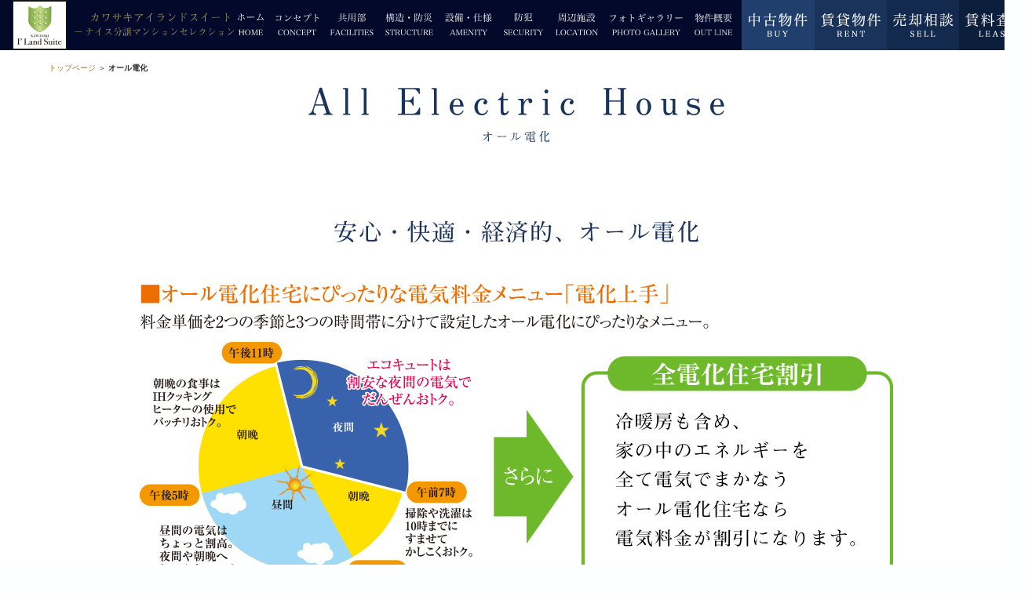

--- FILE ---
content_type: text/html; charset=UTF-8
request_url: https://www.iland-suite.com/alldenka/
body_size: 11078
content:
<!DOCTYPE html>
<html lang="ja">

<head>
  
<meta charset="utf-8">
<meta name="description" content="災害に強く、家計に優しい「オール電化システム」が、カワサキアイランドスイートの安心・快適な日常を実現します。">
<meta name="keywords" content="カワサキアイランドスイート,オール電化">
<title>オール電化｜カワサキアイランドスイート</title>
<link href="https://maxcdn.bootstrapcdn.com/font-awesome/4.7.0/css/font-awesome.min.css" rel="stylesheet">
<link rel="shortcut icon" href="/favicons/favicon.ico">
<link rel="apple-touch-icon" href="/favicons/favicon.png">
<link rel="stylesheet" href="/css/default.css">
<link rel="stylesheet" href="/css/style.css">
  <link rel="stylesheet" href="/css/alldenka.css">
  <!-- Google tag (gtag.js) -->
<script async src="https://www.googletagmanager.com/gtag/js?id=G-9E84RD951R"></script>
<script>
  window.dataLayer = window.dataLayer || [];
  function gtag(){dataLayer.push(arguments);}
  gtag('js', new Date());

  gtag('config', 'G-9E84RD951R');
</script>



<!-- Global site tag (gtag.js) - Google Ads: 984925380 -->
<script async src="https://www.googletagmanager.com/gtag/js?id=AW-984925380"></script>
<script>
  window.dataLayer = window.dataLayer || [];
  function gtag(){dataLayer.push(arguments);}
  gtag('js', new Date());

  gtag('config', 'AW-984925380');
</script>



<!-- Event snippet for 1903_RM remarketing page -->
<script>
  gtag('event', 'conversion', {
      'send_to': 'AW-984925380/AXSiCJyarJcBEMSJ09UD',
      'value': 1.0,
      'currency': 'JPY',
      'aw_remarketing_only': true
  });
</script>



<!-- Facebook Pixel Code -->
<script>
  !function(f,b,e,v,n,t,s)
  {if(f.fbq)return;n=f.fbq=function(){n.callMethod?
  n.callMethod.apply(n,arguments):n.queue.push(arguments)};
  if(!f._fbq)f._fbq=n;n.push=n;n.loaded=!0;n.version='2.0';
  n.queue=[];t=b.createElement(e);t.async=!0;
  t.src=v;s=b.getElementsByTagName(e)[0];
  s.parentNode.insertBefore(t,s)}(window, document,'script',
  'https://connect.facebook.net/en_US/fbevents.js');
  fbq('init', '951452164942569');
  fbq('track', 'PageView');
</script>
<noscript><img height="1" width="1" style="display:none"
  src="https://www.facebook.com/tr?id=951452164942569&ev=PageView&noscript=1"
/></noscript>
<!-- End Facebook Pixel Code -->
</head>

<body>

  
<div class="header3 active">
  <div class="header-all clearfix">
    <h1 id="siteName">
      <a href="/" class="selfLink header-logo1">
        <img src="/img/_/logo-header.jpg" alt="カワサキアイランドスイート">
      </a>
    </h1>
    <div href="/" class="selfLink header-logo2">
      <img class="" src="/img/_/header-logo2.png" alt="カワサキアイランドスイート ナイス分譲マンションセレクション">
    </div>
    <div class="gnav">
      <ul class="nav">
        <li>
          <a href="/">
            <img src="/img/_/gnav-home.png" alt="ホーム">
          </a>
        </li>
        <li>
          <a href="/concept">
            <img src="/img/_/gnav-concept.png" alt="コンセプト">
          </a>
        </li>
        <li class="a-none">
          <img src="/img/_/gnav-facilities.png" alt="共有部">
          <ul class="nav-facilities">
            <li>
              <a href="/facilities/">共用施設</a>
            </li>
            <li>
              <a href="/landscape/">ランドスケープ</a>
            </li>
          </ul>
        </li>
        <li>
          <a href="/structure">
            <img src="/img/_/gnav-structure.png" alt="構造・防災">
          </a>
        </li>
        <li class="a-none">
          <img src="/img/_/gnav-amenity.png" alt="設備・仕様">
          <ul class="nav-location">
            <li>
              <a href="/amenity/">設備・仕様</a>
            </li>
            <li>
              <a href="/alldenka/">オール電化</a>
            </li>
          </ul>
        </li>
        <li>
          <a href="/security/">
            <img src="/img/_/gnav-security.png" alt="防犯">
          </a>
        </li>
        <li class="a-none">
          <img src="/img/_/gnav-location.png" alt="周辺環境">
          <ul class="nav-location">
            <li>
              <a href="/location/">周辺環境</a>
            </li>
            <li>
              <a href="/access/">アクセス</a>
            </li>
            <li>
              <a href="/map/" onclick="window.open('/map', '', 'width=950,height=700,scrollbars=yes'); return false;">案内図</a>
            </li>
          </ul>
        </li>
        <li>
          <a href="/photogallery/">
            <img src="/img/_/gnav-photogallery.png" alt="フォトギャラリー">
          </a>
        </li>
        <li class="last-child">
          <a href="/outline/">
            <img src="/img/_/gnav-outline.png" alt="物件概要">
          </a>
        </li>
      </ul>

      <ul>
        <li class="baiBtn">
          <a href="/saleproperty/" target="_blank" class="popup"><img src="/img/_/gnav-saleproperty.png" alt="中古物件"></a>
        </li>
        <li class="reqBtn">
          <a href="/rentproperty/" target="_blank" class="popup"><img src="/img/_/gnav-rentproperty.png" alt="賃貸物件"></a>
        </li>
        <li class="resBtn">
          <a href="/saleassessment/" target="_blank" class="popup"><img src="/img/_/gnav-saleassessment.png" alt="売却査定"></a>
        </li>
        <li class="leaBtn">
          <a href="/lease/" target="_blank" class="popup">
            <img src="/img/_/gnav-lease.png" alt="賃料査定">
          </a>
        </li>
      </ul>

    </div>
  </div>
</div>

    <p class="bread-crumb">
      <a href="/">トップページ</a>
      <span>＞</span>
      <span class="last-child">オール電化</span>
    </p>

    <div class="main alldenka">

      <h2 class="hd1">
        <img src="/img/alldenka/page-title01.png" alt="オール電化">
      </h2>

      <div class="block-lowpage">

        <div class="block-section">

          <div class="block-content section-top content1">
            <h3 class="hd3 first">
              <img src="/img/alldenka/sub-title01.png" alt="安心・快適・経済的、オール電化">
            </h3>
            <div class="img">
              <img src="/img/alldenka/img01.jpg" alt="■オール電化住宅にぴったりな電気料金メニュー「電化上手」 料金単価を2つの季節と3つの時間帯に分けて設定したオール電化にぴったりなメニュー。 ○季節区分 夏季／毎年7月1日から9月30日 その他季／毎年10月1日から翌年の6月30日 ※電力量料金は燃料価格の変動に応じて燃料調整額を加算あるいは差し引きます。※電気料金を算定する際は太陽光発電促進付加金を加算します。※「昼間時間」「朝晩時間」とは、それぞれ選択約款の「ピーク時間」「オフピーク時間」のことをいいます。 全電化住宅割引 冷暖房も含め、家の中のエネルギーを全て電気でまかなうオール電化住宅なら電気料金が割引になります。 ※割引対象額は、夏季の昼間時間（毎年7月1日から9月30日の毎日午前10時から午後5時まで）に使用された料金および燃料費調整額を除きます。※割引上限額は、1か月につき2,100円（税込）とします。※スマイル・クッキング割引との併用はできません。※2012年2月現在の情報">
            </div>
            <div class="text-all">
              <div class="clearfix">
                <h4 class="hd5 small">
                  <img src="/img/alldenka/small-title01-1.png" alt="災害に強く、家計に優しい「オール電化システム」">
                </h4>
                <div class="block-txt magt0">
                  <p class="magt0">給湯を含むすべてのエネルギーを電気でまかなうオール電化システムは、ガス代がかからないだけでなく、専用の料金メニューや割引などもあり、とても経済的。また、火を使わないのでお子様やお年寄りにも安心なだけでなく、地震時に火災になりにくく安心です。さらに電気は震災時の復旧も早く、災害対策としても優れていると言えます。実際の使用者を対象にした調査でも高く評価されているオール電化システムが、「カワサキアイランドスイート」の安心・快適な日常を実現します。</p>
                </div>
              </div>
            </div>
          </div>

          <div class="block-content content2">
            <h3 class="hd3 high-txt">
              <img src="/img/alldenka/sub-title02.png" alt="災害に強いオール電化システム エコキュート、IHクッキングヒーター、ディスポーザーなど先進の設備を採用">
            </h3>
            <div class="part-all clearfix">
              <div class="part part1">
                <h4 class="hd5"><img src="/img/alldenka/small-title02-1.png" alt="給湯コストを約1/5に！省エネ性能抜群のエコキュート"></h4>
                <div class="img"><img src="/img/alldenka/img02-1.jpg" alt="エコキュート"></div>
                <div class="block-txt">
                  <p>家庭で消費されているエネルギーの約1/3を占める給湯。そこで、家庭での給湯の省エネルギーを目指して開発されたのが「エコキュート」です。</p>
                  <p>ヒートポンプ技術により空気中の熱を活用することで、従来のガス給湯の約1/5のコストでお湯を沸かします。</p>
                  <div class="front-service block-txt clearfix">
                    <div class="board board1">
                      <h6>－エコキュートのメリット－</h6>
                      <ul>
                        <li>家計にやさしい低コスト。</li>
                        <li>タンク内の水は非常用水としても利用可。</li>
                        <li>燃焼しないので空気を汚しません。</li>
                        <li>高効率で環境にやさしい給湯システム。</li>
                        <li>いつでもお湯が使えて快適。</li>
                      </ul>
                    </div>
                  </div>
                </div>
              </div>
              <div class="part part2">
                <h4 class="hd5"><img src="/img/alldenka/small-title02-2.png" alt="安全・清潔・簡単操作のIHクッキングヒーター"></h4>
                <div class="img"><img src="/img/alldenka/img02-2.jpg" alt="IHクッキングヒーター"></div>
                <div class="block-txt">
                  <p>先進性・機能性・安全性・デザイン性を備えた、IHクッキングヒーター。火力はガス同様にパワフル。火を使わないので、お年寄りの方やお子様にも安心です。</p>
                  <p>フラットなスタイルですので、掃除も簡単。キッチンまわりをいつもクリーンに保てます。</p>
                  <div class="front-service block-txt clearfix">
                    <div class="board board2">
                      <h6>－IHクッキングヒーターのメリット－</h6>
                      <ul>
                        <li>ガスに負けないハイパワー。</li>
                        <li>石目調ブラックトッププレートはお手入れ簡単。</li>
                        <li>見やすく簡単な火力調節。</li>
                        <li>夏場の調理も快適。</li>
                        <li>両面焼き自動グリル。</li>
                      </ul>
                    </div>
                  </div>
                </div>
              </div>
              <div class="part part3 kotei-height01 magr-none">
                <h4 class="hd5"><img src="/img/alldenka/small-title02-3.png" alt="その場で手軽に手軽に生ゴミを処理でディスポーザ"></h4>
                <div class="img"><img src="/img/alldenka/img02-3.jpg" alt="ディスポーザ"></div>
                <div class="block-txt">
                  <p>
                    生ゴミをディスポーザで粉砕して、バイオの力で分解処理し下水道に流します。
                  </p>
                  <p>
                    嫌な臭いがこもったりせず、衛生的で快適なキッチンを実現します。
                  </p>
                  <p class="caption">
                    ※処理できる生ゴミには制限があります。
                  </p>
                  <div class="front-service block-txt clearfix">
                    <div class="board board3">
                      <h6>－ディスポーザのメリット－</h6>
                      <ul>
                        <li>生ゴミを捨てる手間が省けます。</li>
                        <li>生ゴミを保管しなくていいので快適。</li>
                        <li>シンク内の生ゴミが無くなり衛生的。</li>
                        <li>生ゴミの臭いに悩まされません。</li>
                        <li>ゴミ出しの日を気にせずに処理できます。</li>
                      </ul>
                    </div>
                  </div>
                </div>
              </div>
              <div class="part part4 full-width magr-none">
                <h4 class="hd5 small">
                  <img src="/img/alldenka/small-title02-4.png" alt="その他暮らし心地を高める設備・仕様">
                </h4>
                <div class="img"><img src="/img/alldenka/img02-4.jpg" alt="△LL（Ⅰ）-4フローリング （旧表示：LL45等級）明るさセンサー付 ホーム保安灯 高速インターネット ドアストッパー （リビング・ダイニングの框ドア） トール型下足入 バルコニー面2重サッシ （部屋内側は樹脂サッシ）※一部除く 1Fテラスにスロップシンク 地デジも楽しめる CATVが配線済み 多彩な番組を楽しめる BSデジタル・CS110° アンテナを設置済み （※ともに受信料別途）"></div>
              </div>
            </div>
          </div>

          <p class="caption">※上記の内容は分譲当時のパンフレット内容を基に掲載しております。掲載している画像、素材などの情報は分譲当時、竣工時に作成、撮影したものとなり実際とは異なる場合がございます。</p>

        </div>

      </div>

    </div>

    
<div class="footer-ver2">
  <div class="footer-all clearfix">
    <div class="f-block1 foot-info">
      <div class="f-logo-space clearfix">
        <p class="space1">
          <img class="footer-logo" src="/img/_/logo-footer.jpg" alt="カワサキアイランドスイート">
        </p>
        <p class="space2">
          <img class="footer-logo2" src="/img/_/header-logo2.png" alt="カワサキアイランドスイート ナイス分譲マンションセレクション">
        </p>
      </div>
      <img class="footer-tel" src="/img/_/footer-tel01.png" alt="売買・賃貸等に関するお問い合わせ・ご相談はこちら ナイス住まいの情報館 川崎 営業時間10:00~18:00 定休日:水曜日・第1火曜日(土曜・日曜・祝祭日もオープンしています) 0120-558-714" width="316" height="105">
    </div>
    <div class="f-block2 footer-navigation clearfix">
      <ul>
        <li>
          <a href="/">HOME</a>
        </li>
        <li>
          <a href="/concept/">コンセプト</a>
        </li>
        <li>
          <a href="/facilities/">共用施設</a>
        </li>
        <li>
          <a href="/landscape/">ランドスケープ</a>
        </li>
        <li>
          <a href="/structure/">構造・防災</a>
        </li>
        <li>
          <a href="/amenity/">設備・仕様</a>
        </li>
        <li>
          <a href="/alldenka/">オール電化</a>
        </li>
      </ul>
      <ul>
        <li>
          <a href="/security/">防犯</a>
        </li>
        <li>
          <a href="/location/">周辺施設</a>
        </li>
        <li>
          <a href="/access/">アクセス</a>
        </li>
        <li>
          <a href="/map/" onclick="window.open('/map', '', 'width=950,height=700,scrollbars=yes'); return false;">案内図</a>
        </li>
        <li>
          <a href="/photogallery/">フォトギャラリー</a>
        </li>
        <li>
          <a href="/outline/">物件概要</a>
        </li>
        <li>
          <a href="/about/">当サイトについて</a>
        </li>
      </ul>
    </div>
    <div class="f-block3 satei-button">
      <ul class="ft-bt">
        <li class="first-child">
          <a href="/saleproperty/">
            <img src="/img/_/ft_hanbai_bt.png" alt="中古物件はこちら">
          </a>
        </li>
        <li>
          <a href="/rentproperty/">
            <img src="/img/_/ft_tintai_bt.png" alt="賃貸物件はこちら">
          </a>
        </li>
        <li>
          <a href="/saleassessment/">
            <img src="/img/_/ft_baikyaku_bt.png" alt="売却の相談はこちら">
          </a>
        </li>
        <li class="last-child">
          <a href="/lease/">
            <img src="/img/_/ft_lease_bt.png" alt="売却の相談はこちら">
          </a>
        </li>
      </ul>
    </div>
  </div>
  <div class="site-link">
    <table class="site-link-all clearfix">
      <tbody>
        <tr>
          <th class="site-logo">
            <img class="site-link-logo" src="/img/_/site-link-logo.png" alt="ナイス中古マンションサイト一覧">
            <img class="site-selection" src="/img/_/site-selection.png" alt="ナイス中古マンションサイト一覧">
          </th><!-- .list-logo END -->
          <td class="list-link-list">
                        <ul>
                                                                    <li class="b-link">
                      <a href="https://www.nice.co.jp/about/company/" target="_blank">
                        <i class="fa fa-caret-right" aria-hidden="true"></i>
                        会社概要                      </a>
                    </li>
                                                                        <li class="b-link">
                      <a href="https://m-library.house.jp/" target="_blank">
                        <i class="fa fa-caret-right" aria-hidden="true"></i>
                        ナイスマンションライブラリー                      </a>
                    </li>
                                                                        <li class="b-link">
                      <a href="https://www.yokohama-allparks.com/" target="_blank">
                        <i class="fa fa-caret-right" aria-hidden="true"></i>
                        ヨコハマオールパークス                      </a>
                    </li>
                                                                        <li class="b-link">
                      <a href="https://www.g-tiara.com/" target="_blank">
                        <i class="fa fa-caret-right" aria-hidden="true"></i>
                        ガーデンティアラ武蔵小杉                      </a>
                    </li>
                                                                                                          <li class="b-link">
                      <a href="https://www.iland-grace.com/" target="_blank">
                        <i class="fa fa-caret-right" aria-hidden="true"></i>
                        アイランドグレース                      </a>
                    </li>
                                                                        <li class="b-link">
                      <a href="https://www.iland-breeze.com/" target="_blank">
                        <i class="fa fa-caret-right" aria-hidden="true"></i>
                        アイランドブリーズ                      </a>
                    </li>
                                                                        <li class="b-link">
                      <a href="https://presidentstage.nice-mansion.com/" target="_blank">
                        <i class="fa fa-caret-right" aria-hidden="true"></i>
                        プレジデントステージ横濱鶴見                      </a>
                    </li>
                                                                        <li class="b-link">
                      <a href="https://nq-tsurumi.nice-mansion.com/" target="_blank">
                        <i class="fa fa-caret-right" aria-hidden="true"></i>
                        ナイスクオリティス横濱鶴見                      </a>
                    </li>
                                                                        <li class="b-link">
                      <a href="https://ncaa-musashikosugi.nice-mansion.com/" target="_blank">
                        <i class="fa fa-caret-right" aria-hidden="true"></i>
                        ナイスシティアリーナ武蔵小杉エアリーコート                      </a>
                    </li>
                                                                        <li class="b-link">
                      <a href="https://ncab-musashikosugi.nice-mansion.com/" target="_blank">
                        <i class="fa fa-caret-right" aria-hidden="true"></i>
                        ナイスシティアリーナ武蔵小杉ブライトコート                      </a>
                    </li>
                                                                        <li class="b-link">
                      <a href="https://ss-musashikosugi.nice-mansion.com/" target="_blank">
                        <i class="fa fa-caret-right" aria-hidden="true"></i>
                        セントスクエア武蔵小杉                      </a>
                    </li>
                                                                        <li class="b-link">
                      <a href="https://gc-kyomachi.nice-mansion.com/" target="_blank">
                        <i class="fa fa-caret-right" aria-hidden="true"></i>
                        グリーンシア川崎京町                      </a>
                    </li>
                                                                        <li class="b-link">
                      <a href="https://nsa-kawasaki-ekimae.nice-mansion.com/" target="_blank">
                        <i class="fa fa-caret-right" aria-hidden="true"></i>
                        ナイスエスアリーナ川崎駅前通                      </a>
                    </li>
                                                                        <li class="b-link">
                      <a href="https://sc-kaminokikoen.nice-mansion.com/" target="_blank">
                        <i class="fa fa-caret-right" aria-hidden="true"></i>
                        ゼファー横濱サンコリーヌ神之木公園                      </a>
                    </li>
                                                                        <li class="b-link">
                      <a href="https://arsia-omori.nice-mansion.com/" target="_blank">
                        <i class="fa fa-caret-right" aria-hidden="true"></i>
                        アルシア大森                      </a>
                    </li>
                                                                        <li class="b-link">
                      <a href="https://ngs-musashikosugi.nice-mansion.com/" target="_blank">
                        <i class="fa fa-caret-right" aria-hidden="true"></i>
                        ナイスグランソレイユ武蔵小杉                      </a>
                    </li>
                                                                        <li class="b-link">
                      <a href="https://arsia-shinmaruko.nice-mansion.com/" target="_blank">
                        <i class="fa fa-caret-right" aria-hidden="true"></i>
                        アルシア新丸子                      </a>
                    </li>
                                                                        <li class="b-link">
                      <a href="https://noblesse-musashikosugi.nice-mansion.com/" target="_blank">
                        <i class="fa fa-caret-right" aria-hidden="true"></i>
                        ノブレス武蔵小杉                      </a>
                    </li>
                                                                        <li class="b-link">
                      <a href="https://nus-shinkawasaki.nice-mansion.com/" target="_blank">
                        <i class="fa fa-caret-right" aria-hidden="true"></i>
                        ナイスアーバンスクエア新川崎                      </a>
                    </li>
                                                                        <li class="b-link">
                      <a href="https://nps-mizonokuchi.nice-mansion.com/" target="_blank">
                        <i class="fa fa-caret-right" aria-hidden="true"></i>
                        ナイスパークステイツ溝の口                      </a>
                    </li>
                                                                        <li class="b-link">
                      <a href="https://orchardplaza.nice-mansion.com/" target="_blank">
                        <i class="fa fa-caret-right" aria-hidden="true"></i>
                        オーチャードプラザ                      </a>
                    </li>
                                                                        <li class="b-link">
                      <a href="https://dp-tsunashima.nice-mansion.com/" target="_blank">
                        <i class="fa fa-caret-right" aria-hidden="true"></i>
                        デイパーク横濱綱島                      </a>
                    </li>
                                                                        <li class="b-link">
                      <a href="https://dp-tennocho.nice-mansion.com/" target="_blank">
                        <i class="fa fa-caret-right" aria-hidden="true"></i>
                        デイパーク横濱天王町                      </a>
                    </li>
                                                                        <li class="b-link">
                      <a href="https://nca-togoshikoen.nice-mansion.com/" target="_blank">
                        <i class="fa fa-caret-right" aria-hidden="true"></i>
                        ナイスシティアリーナ戸越公園                      </a>
                    </li>
                                                                        <li class="b-link">
                      <a href="https://browtelier.nice-mansion.com/" target="_blank">
                        <i class="fa fa-caret-right" aria-hidden="true"></i>
                        ブラウトリエ                      </a>
                    </li>
                                                                        <li class="b-link">
                      <a href="https://nu-futakotamagawa.nice-mansion.com/" target="_blank">
                        <i class="fa fa-caret-right" aria-hidden="true"></i>
                        ナイスアーバン二子多摩川                      </a>
                    </li>
                                                                        <li class="b-link">
                      <a href="https://nu-mizonokuchi.nice-mansion.com/" target="_blank">
                        <i class="fa fa-caret-right" aria-hidden="true"></i>
                        ナイスアーバン溝の口                      </a>
                    </li>
                                                                        <li class="b-link">
                      <a href="https://noblesse-tsunashimahigashi.nice-mansion.com/" target="_blank">
                        <i class="fa fa-caret-right" aria-hidden="true"></i>
                        ノブレス綱島東                      </a>
                    </li>
                                                                        <li class="b-link">
                      <a href="https://gb-mizonokuchi.nice-mansion.com/" target="_blank">
                        <i class="fa fa-caret-right" aria-hidden="true"></i>
                        グランバース溝の口                      </a>
                    </li>
                                                                        <li class="b-link">
                      <a href="https://ns-musashishinjo.nice-mansion.com/" target="_blank">
                        <i class="fa fa-caret-right" aria-hidden="true"></i>
                        ナイスステージ武蔵新城                      </a>
                    </li>
                                                                        <li class="b-link">
                      <a href="https://arsia-mizonokuchi.nice-mansion.com/" target="_blank">
                        <i class="fa fa-caret-right" aria-hidden="true"></i>
                        アルシア溝の口                      </a>
                    </li>
                                                                        <li class="b-link">
                      <a href="https://sausalito-kaminokikoen.nice-mansion.com/" target="_blank">
                        <i class="fa fa-caret-right" aria-hidden="true"></i>
                        ゼファー横濱サウサリート神之木公園                      </a>
                    </li>
                                                                        <li class="b-link">
                      <a href="https://nsa-shinkawasaki.nice-mansion.com/" target="_blank">
                        <i class="fa fa-caret-right" aria-hidden="true"></i>
                        ナイスエスアリーナ新川崎                      </a>
                    </li>
                                                                        <li class="b-link">
                      <a href="https://nps-okanokoen.nice-mansion.com/" target="_blank">
                        <i class="fa fa-caret-right" aria-hidden="true"></i>
                        ナイスパークステイツ横濱岡野公園                      </a>
                    </li>
                                                                        <li class="b-link">
                      <a href="https://nsa-kamiikedai.nice-mansion.com/" target="_blank">
                        <i class="fa fa-caret-right" aria-hidden="true"></i>
                        ナイスエスアリーナ上池台                      </a>
                    </li>
                                                                        <li class="b-link">
                      <a href="https://nu-oiminami.nice-mansion.com/" target="_blank">
                        <i class="fa fa-caret-right" aria-hidden="true"></i>
                        ナイスアーバン大井南プロムナード                      </a>
                    </li>
                                                                        <li class="b-link">
                      <a href="https://pf-konandai.nice-mansion.com/" target="_blank">
                        <i class="fa fa-caret-right" aria-hidden="true"></i>
                        パークフロンテージ港南台                      </a>
                    </li>
                                                                        <li class="b-link">
                      <a href="https://nsa-kamiooka.nice-mansion.com/" target="_blank">
                        <i class="fa fa-caret-right" aria-hidden="true"></i>
                        ナイスエスアリーナ横濱上大岡                      </a>
                    </li>
                                                                        <li class="b-link">
                      <a href="https://nca-kawasaki.nice-mansion.com/" target="_blank">
                        <i class="fa fa-caret-right" aria-hidden="true"></i>
                        ナイスシティアリーナ川崎                      </a>
                    </li>
                                                                        <li class="b-link">
                      <a href="https://nsa-hoshikawa.nice-mansion.com/" target="_blank">
                        <i class="fa fa-caret-right" aria-hidden="true"></i>
                        ナイスエスアリーナ横濱星川                      </a>
                    </li>
                                                                        <li class="b-link">
                      <a href="https://nsa-gumyoji.nice-mansion.com/" target="_blank">
                        <i class="fa fa-caret-right" aria-hidden="true"></i>
                        ナイスエスアリーナ弘明寺                      </a>
                    </li>
                                                                        <li class="b-link">
                      <a href="https://nws-bandobashi.nice-mansion.com/" target="_blank">
                        <i class="fa fa-caret-right" aria-hidden="true"></i>
                        ナイスウィングスクエア横濱阪東橋                      </a>
                    </li>
                                                                        <li class="b-link">
                      <a href="https://gb-haginakakoen.nice-mansion.com/" target="_blank">
                        <i class="fa fa-caret-right" aria-hidden="true"></i>
                        グランバース多摩川・萩中公園                      </a>
                    </li>
                                                                        <li class="b-link">
                      <a href="https://nbp-tsurumi.nice-mansion.com/" target="_blank">
                        <i class="fa fa-caret-right" aria-hidden="true"></i>
                        ナイスブライトピア横濱鶴見                      </a>
                    </li>
                                                                        <li class="b-link">
                      <a href="https://yokohama-i-garden.nice-mansion.com/" target="_blank">
                        <i class="fa fa-caret-right" aria-hidden="true"></i>
                        ヨコハマアイランドガーデン                      </a>
                    </li>
                                                                        <li class="b-link">
                      <a href="https://ngs-toyocho.nice-mansion.com/" target="_blank">
                        <i class="fa fa-caret-right" aria-hidden="true"></i>
                        ナイスグランソレイユ東陽町                      </a>
                    </li>
                                                                        <li class="b-link">
                      <a href="https://nca-tsurumi.nice-mansion.com/" target="_blank">
                        <i class="fa fa-caret-right" aria-hidden="true"></i>
                        ナイスシティアリーナ横濱鶴見                      </a>
                    </li>
                                                                        <li class="b-link">
                      <a href="https://ngs-tsurumichuo.nice-mansion.com/" target="_blank">
                        <i class="fa fa-caret-right" aria-hidden="true"></i>
                        ナイスガーデンステージ鶴見中央                      </a>
                    </li>
                                                                        <li class="b-link">
                      <a href="https://nps-tennocho.nice-mansion.com/" target="_blank">
                        <i class="fa fa-caret-right" aria-hidden="true"></i>
                        ナイスパークステイツ横濱天王町                      </a>
                    </li>
                                                                        <li class="b-link">
                      <a href="https://nus-shinkoyasu.nice-mansion.com/" target="_blank">
                        <i class="fa fa-caret-right" aria-hidden="true"></i>
                        ナイスアーバンステイツ横濱新子安                      </a>
                    </li>
                                                                        <li class="b-link">
                      <a href="https://bellecour-tsunashima.nice-mansion.com/" target="_blank">
                        <i class="fa fa-caret-right" aria-hidden="true"></i>
                        ナイスベルクール横濱綱島                      </a>
                    </li>
                                                                        <li class="b-link">
                      <a href="https://noblesse-fujisawa.nice-mansion.com/" target="_blank">
                        <i class="fa fa-caret-right" aria-hidden="true"></i>
                        ノブレス湘南藤沢センタースクエア                      </a>
                    </li>
                                                                        <li class="b-link">
                      <a href="https://nu-kugenuma.nice-mansion.com/" target="_blank">
                        <i class="fa fa-caret-right" aria-hidden="true"></i>
                        ナイスアーバン藤沢鵠沼                      </a>
                    </li>
                                                                        <li class="b-link">
                      <a href="https://ps-shonan.nice-mansion.com/" target="_blank">
                        <i class="fa fa-caret-right" aria-hidden="true"></i>
                        プレジデントステージ辻堂湘南C-X                      </a>
                    </li>
                                                                        <li class="b-link">
                      <a href="https://noblesse-higashiteraonakadai.nice-mansion.com/" target="_blank">
                        <i class="fa fa-caret-right" aria-hidden="true"></i>
                        ノブレス横浜鶴見東寺尾中台                      </a>
                    </li>
                                                                        <li class="b-link">
                      <a href="https://nu-miyazakidai.nice-mansion.com/" target="_blank">
                        <i class="fa fa-caret-right" aria-hidden="true"></i>
                        ナイスアーバン宮崎台フォルシオン                      </a>
                    </li>
                                                                        <li class="b-link">
                      <a href="https://noblesse-minamitama.nice-mansion.com/" target="_blank">
                        <i class="fa fa-caret-right" aria-hidden="true"></i>
                        ノブレス稲城南多摩ステーションプラザ                      </a>
                    </li>
                                                                        <li class="b-link">
                      <a href="https://nu-tsurumi.nice-mansion.com/" target="_blank">
                        <i class="fa fa-caret-right" aria-hidden="true"></i>
                        ナイスアーバン横濱鶴見フォルシオン                      </a>
                    </li>
                                                                        <li class="b-link">
                      <a href="https://ngs-tsunashima.nice-mansion.com/" target="_blank">
                        <i class="fa fa-caret-right" aria-hidden="true"></i>
                        ナイスグランソレイユ横濱綱島                      </a>
                    </li>
                                                                        <li class="b-link">
                      <a href="https://nbp-tamagawa.nice-mansion.com/" target="_blank">
                        <i class="fa fa-caret-right" aria-hidden="true"></i>
                        ナイスブライトピア多摩川                      </a>
                    </li>
                                                                        <li class="b-link">
                      <a href="https://noblesse-kamihoshikawa.nice-mansion.com/" target="_blank">
                        <i class="fa fa-caret-right" aria-hidden="true"></i>
                        ノブレス横濱上星川                      </a>
                    </li>
                                                                        <li class="b-link">
                      <a href="https://nbp-kitaterao.nice-mansion.com/" target="_blank">
                        <i class="fa fa-caret-right" aria-hidden="true"></i>
                        ナイスブライトピア横濱北寺尾                      </a>
                    </li>
                                                                        <li class="b-link">
                      <a href="https://nus-tsurumi.nice-mansion.com/" target="_blank">
                        <i class="fa fa-caret-right" aria-hidden="true"></i>
                        ナイスアーバンスクエア横濱鶴見                      </a>
                    </li>
                                                                        <li class="b-link">
                      <a href="https://nca-hoshikawa.nice-mansion.com/" target="_blank">
                        <i class="fa fa-caret-right" aria-hidden="true"></i>
                        ナイスシティアリーナ横濱星川                      </a>
                    </li>
                                                                        <li class="b-link">
                      <a href="https://nus-kamihoshikawa.nice-mansion.com/" target="_blank">
                        <i class="fa fa-caret-right" aria-hidden="true"></i>
                        ナイスアーバンスクエア横濱上星川                      </a>
                    </li>
                                                                        <li class="b-link">
                      <a href="https://nsa-tsurumi.nice-mansion.com/" target="_blank">
                        <i class="fa fa-caret-right" aria-hidden="true"></i>
                        ナイスエスアリーナ横濱鶴見                      </a>
                    </li>
                                                                        <li class="b-link">
                      <a href="https://ga-ushiodakoen.nice-mansion.com/" target="_blank">
                        <i class="fa fa-caret-right" aria-hidden="true"></i>
                        グランアジール鶴見潮田公園                      </a>
                    </li>
                                                                        <li class="b-link">
                      <a href="https://nca-myorenji.nice-mansion.com/" target="_blank">
                        <i class="fa fa-caret-right" aria-hidden="true"></i>
                        ナイスシティアリーナ妙蓮寺フラット                      </a>
                    </li>
                                                                        <li class="b-link">
                      <a href="https://ga-okurayama.nice-mansion.com/" target="_blank">
                        <i class="fa fa-caret-right" aria-hidden="true"></i>
                        グランアジール大倉山                      </a>
                    </li>
                                                                        <li class="b-link">
                      <a href="https://nsa-futamatagawa.nice-mansion.com/" target="_blank">
                        <i class="fa fa-caret-right" aria-hidden="true"></i>
                        ナイスエスアリーナ横浜二俣川                      </a>
                    </li>
                                                                        <li class="b-link">
                      <a href="https://nps-tsurugamine.nice-mansion.com/" target="_blank">
                        <i class="fa fa-caret-right" aria-hidden="true"></i>
                        ナイスパークステージ横濱鶴ヶ峰                      </a>
                    </li>
                                                                        <li class="b-link">
                      <a href="https://nss-myorenji.nice-mansion.com/" target="_blank">
                        <i class="fa fa-caret-right" aria-hidden="true"></i>
                        ナイスサンソレイユ妙蓮寺                      </a>
                    </li>
                                                                        <li class="b-link">
                      <a href="https://nhc-katakura.nice-mansion.com/" target="_blank">
                        <i class="fa fa-caret-right" aria-hidden="true"></i>
                        ナイスヒルズコート三ッ沢片倉                      </a>
                    </li>
                                                                        <li class="b-link">
                      <a href="https://nrt-hakuraku.nice-mansion.com/" target="_blank">
                        <i class="fa fa-caret-right" aria-hidden="true"></i>
                        ナイスロイヤルテラス白楽                      </a>
                    </li>
                                                                        <li class="b-link">
                      <a href="https://noblesse-kitasendai.nice-mansion.com/" target="_blank">
                        <i class="fa fa-caret-right" aria-hidden="true"></i>
                        ノブレス北仙台                      </a>
                    </li>
                                                                        <li class="b-link">
                      <a href="https://noblesse-arai.nice-mansion.com/" target="_blank">
                        <i class="fa fa-caret-right" aria-hidden="true"></i>
                        ノブレス荒井センターコート                      </a>
                    </li>
                                                                        <li class="b-link">
                      <a href="https://noblesse-izumichuo.nice-mansion.com/" target="_blank">
                        <i class="fa fa-caret-right" aria-hidden="true"></i>
                        ノブレス泉中央                      </a>
                    </li>
                                                                        <li class="b-link">
                      <a href="https://noblesse-nagamachiminami.nice-mansion.com/" target="_blank">
                        <i class="fa fa-caret-right" aria-hidden="true"></i>
                        ノブレス長町南                      </a>
                    </li>
                                                                        <li class="b-link">
                      <a href="https://nca-sendai.nice-mansion.com/" target="_blank">
                        <i class="fa fa-caret-right" aria-hidden="true"></i>
                        ナイスシティアリーナ仙台ステーションイースト                      </a>
                    </li>
                                                                        <li class="b-link">
                      <a href="https://ngs-minamisendai.nice-mansion.com/" target="_blank">
                        <i class="fa fa-caret-right" aria-hidden="true"></i>
                        ナイスグランソレイユ南仙台                      </a>
                    </li>
                                                                        <li class="b-link">
                      <a href="https://nps-kitayobancho.nice-mansion.com/" target="_blank">
                        <i class="fa fa-caret-right" aria-hidden="true"></i>
                        ナイスプレジデントスクエア北四番丁                      </a>
                    </li>
                                                                        <li class="b-link">
                      <a href="https://nbp-nakanosakae.nice-mansion.com/" target="_blank">
                        <i class="fa fa-caret-right" aria-hidden="true"></i>
                        ナイスブライトピア中野栄                      </a>
                    </li>
                                                                        <li class="b-link">
                      <a href="https://npf-asahigaoka.nice-mansion.com/" target="_blank">
                        <i class="fa fa-caret-right" aria-hidden="true"></i>
                        ナイスパークフィールド旭ヶ丘                      </a>
                    </li>
                                                                        <li class="b-link">
                      <a href="https://ngs-taishido.nice-mansion.com/" target="_blank">
                        <i class="fa fa-caret-right" aria-hidden="true"></i>
                        ナイスグランソレイユ太子堂                      </a>
                    </li>
                                                                        <li class="b-link">
                      <a href="https://nbph-nankodai.nice-mansion.com/" target="_blank">
                        <i class="fa fa-caret-right" aria-hidden="true"></i>
                        ナイスブライトピア南光台ヒルズコート                      </a>
                    </li>
                                                                        <li class="b-link">
                      <a href="https://npf-kozurushinden.nice-mansion.com/" target="_blank">
                        <i class="fa fa-caret-right" aria-hidden="true"></i>
                        ナイスパークフィールド小鶴新田                      </a>
                    </li>
                                                                        <li class="b-link">
                      <a href="https://nss-nagamachi.nice-mansion.com/" target="_blank">
                        <i class="fa fa-caret-right" aria-hidden="true"></i>
                        ナイスサンソレイユ長町                      </a>
                    </li>
                                                                        <li class="b-link">
                      <a href="https://npf-tomizawakoen.nice-mansion.com/" target="_blank">
                        <i class="fa fa-caret-right" aria-hidden="true"></i>
                        ナイスパークフィールド富沢公園                      </a>
                    </li>
                                                                        <li class="b-link">
                      <a href="https://ngs-kitasendai.nice-mansion.com/" target="_blank">
                        <i class="fa fa-caret-right" aria-hidden="true"></i>
                        ナイスグランソレイユ北仙台                      </a>
                    </li>
                                                                        <li class="b-link">
                      <a href="https://nca-izumichuo.nice-mansion.com/" target="_blank">
                        <i class="fa fa-caret-right" aria-hidden="true"></i>
                        ナイスシティアリーナ泉中央                      </a>
                    </li>
                                                                        <li class="b-link">
                      <a href="https://nbpc-nankodai.nice-mansion.com/" target="_blank">
                        <i class="fa fa-caret-right" aria-hidden="true"></i>
                        ナイスブライトピア南光台センターコート                      </a>
                    </li>
                                                                        <li class="b-link">
                      <a href="https://nrt-kitayobancho.nice-mansion.com/" target="_blank">
                        <i class="fa fa-caret-right" aria-hidden="true"></i>
                        ナイスロイヤルタワー北四番丁                      </a>
                    </li>
                                                                        <li class="b-link">
                      <a href="https://nca-yamatomachi.nice-mansion.com/" target="_blank">
                        <i class="fa fa-caret-right" aria-hidden="true"></i>
                        ナイスシティアリーナ大和町                      </a>
                    </li>
                                                                        <li class="b-link">
                      <a href="https://npf-asutonagamachi.nice-mansion.com/" target="_blank">
                        <i class="fa fa-caret-right" aria-hidden="true"></i>
                        ナイスパークフロンテージあすと長町                      </a>
                    </li>
                                                                        <li class="b-link">
                      <a href="https://nrt-odawarashiroyama.nice-mansion.com/" target="_blank">
                        <i class="fa fa-caret-right" aria-hidden="true"></i>
                        ナイスロイヤルテラス小田原城山                      </a>
                    </li>
                                                                        <li class="b-link">
                      <a href="https://gs-hashimoto.nice-mansion.com/" target="_blank">
                        <i class="fa fa-caret-right" aria-hidden="true"></i>
                        グランソレイユ橋本                      </a>
                    </li>
                                                                        <li class="b-link">
                      <a href="https://nsa-minamirinkan.nice-mansion.com/" target="_blank">
                        <i class="fa fa-caret-right" aria-hidden="true"></i>
                        ナイスエスアリーナ南林間                      </a>
                    </li>
                                                                        <li class="b-link">
                      <a href="https://garden-breeze.nice-mansion.com/" target="_blank">
                        <i class="fa fa-caret-right" aria-hidden="true"></i>
                        ガーデンブリーズ光の街                      </a>
                    </li>
                                                                        <li class="b-link">
                      <a href="https://nrv-odawarajoshikoenmae.nice-mansion.com/" target="_blank">
                        <i class="fa fa-caret-right" aria-hidden="true"></i>
                        ナイスロイヤルビュー小田原城址公園前                      </a>
                    </li>
                                                                        <li class="b-link">
                      <a href="https://ns-fujisawa.nice-mansion.com/" target="_blank">
                        <i class="fa fa-caret-right" aria-hidden="true"></i>
                        ナイスステージ藤沢フィオール                      </a>
                    </li>
                                                                        <li class="b-link">
                      <a href="https://ns-kugenuma.nice-mansion.com/" target="_blank">
                        <i class="fa fa-caret-right" aria-hidden="true"></i>
                        ナイスステージ湘南鵠沼                      </a>
                    </li>
                                                                        <li class="b-link">
                      <a href="https://nca-nishinippori.nice-mansion.com/" target="_blank">
                        <i class="fa fa-caret-right" aria-hidden="true"></i>
                        ナイスシティアリーナ西日暮里                      </a>
                    </li>
                                                                        <li class="b-link">
                      <a href="https://grande-regalo.nice-mansion.com/" target="_blank">
                        <i class="fa fa-caret-right" aria-hidden="true"></i>
                        グランレガーロ                      </a>
                    </li>
                                                                        <li class="b-link">
                      <a href="https://ph-minamiosawa.nice-mansion.com/" target="_blank">
                        <i class="fa fa-caret-right" aria-hidden="true"></i>
                        プレセダンヒルズ南大沢                      </a>
                    </li>
                                                                        <li class="b-link">
                      <a href="https://pf-hazama.nice-mansion.com/" target="_blank">
                        <i class="fa fa-caret-right" aria-hidden="true"></i>
                        パークフィールド八王子狭間                      </a>
                    </li>
                                                                        <li class="b-link">
                      <a href="https://nsa-tsurugamine.nice-mansion.com/" target="_blank">
                        <i class="fa fa-caret-right" aria-hidden="true"></i>
                        ナイスエスアリーナ横濱鶴ヶ峰                      </a>
                    </li>
                                                                        <li class="b-link">
                      <a href="https://nss-tsurugamine.nice-mansion.com/" target="_blank">
                        <i class="fa fa-caret-right" aria-hidden="true"></i>
                        ナイスサンソレイユ横濱鶴ヶ峰                      </a>
                    </li>
                                                                        <li class="b-link">
                      <a href="https://nca-shinkoyasu.nice-mansion.com/" target="_blank">
                        <i class="fa fa-caret-right" aria-hidden="true"></i>
                        ナイスシティアリーナ横濱新子安                      </a>
                    </li>
                                                                        <li class="b-link">
                      <a href="https://noblesse-nishimagome.nice-mansion.com/" target="_blank">
                        <i class="fa fa-caret-right" aria-hidden="true"></i>
                        ノブレス西馬込                      </a>
                    </li>
                                                                        <li class="b-link">
                      <a href="https://brient-hoshikawa.nice-mansion.com/" target="_blank">
                        <i class="fa fa-caret-right" aria-hidden="true"></i>
                        ブライエント横浜上星川                      </a>
                    </li>
                                                                        <li class="b-link">
                      <a href="https://nsa-tateba.nice-mansion.com/" target="_blank">
                        <i class="fa fa-caret-right" aria-hidden="true"></i>
                        ナイスエスアリーナ横濱立場                      </a>
                    </li>
                                                                        <li class="b-link">
                      <a href="https://nu-tanmachikoen.nice-mansion.com/" target="_blank">
                        <i class="fa fa-caret-right" aria-hidden="true"></i>
                        ナイスアーバン反町公園                      </a>
                    </li>
                                                                        <li class="b-link">
                      <a href="https://noblesse-kugenuma.nice-mansion.com/" target="_blank">
                        <i class="fa fa-caret-right" aria-hidden="true"></i>
                        ノブレス藤沢鵠沼                      </a>
                    </li>
                                                                        <li class="b-link">
                      <a href="https://nps-fujisawa.nice-mansion.com/" target="_blank">
                        <i class="fa fa-caret-right" aria-hidden="true"></i>
                        ナイスパークステイツ藤沢                      </a>
                    </li>
                                                                        <li class="b-link">
                      <a href="https://noblesse-shinyokohama.nice-mansion.com/" target="_blank">
                        <i class="fa fa-caret-right" aria-hidden="true"></i>
                        ノブレス新横浜エスアリーナ                      </a>
                    </li>
                                                                        <li class="b-link">
                      <a href="https://noblesse-hiyoshi.nice-mansion.com/" target="_blank">
                        <i class="fa fa-caret-right" aria-hidden="true"></i>
                        ノブレス日吉ＷＥＳＴ                      </a>
                    </li>
                                                                        <li class="b-link">
                      <a href="https://noblesse-akabane.nice-mansion.com/" target="_blank">
                        <i class="fa fa-caret-right" aria-hidden="true"></i>
                        ノブレス赤羽                      </a>
                    </li>
                                                                        <li class="b-link">
                      <a href="https://nss-hiyoshi.nice-mansion.com/" target="_blank">
                        <i class="fa fa-caret-right" aria-hidden="true"></i>
                        ナイスサンソレイユ日吉                      </a>
                    </li>
                                                                        <li class="b-link">
                      <a href="https://nsa-chuorinkan.nice-mansion.com/" target="_blank">
                        <i class="fa fa-caret-right" aria-hidden="true"></i>
                        ナイスエスアリーナ中央林間                      </a>
                    </li>
                                                                        <li class="b-link">
                      <a href="https://nbp-chitosedai.nice-mansion.com/" target="_blank">
                        <i class="fa fa-caret-right" aria-hidden="true"></i>
                        ナイスブライトピア世田谷千歳台                      </a>
                    </li>
                                                                        <li class="b-link">
                      <a href="https://arsia-komazawakoen.nice-mansion.com/" target="_blank">
                        <i class="fa fa-caret-right" aria-hidden="true"></i>
                        アルシア駒沢公園                      </a>
                    </li>
                                                                        <li class="b-link">
                      <a href="https://vinice-minamiyukigaya.nice-mansion.com/" target="_blank">
                        <i class="fa fa-caret-right" aria-hidden="true"></i>
                        ヴィニーチェ南雪谷                      </a>
                    </li>
                                                                        <li class="b-link">
                      <a href="https://nu-itabashi.nice-mansion.com/" target="_blank">
                        <i class="fa fa-caret-right" aria-hidden="true"></i>
                        ナイスアーバン板橋                      </a>
                    </li>
                                                                        <li class="b-link">
                      <a href="https://nq-tokaichibakoen.nice-mansion.com/" target="_blank">
                        <i class="fa fa-caret-right" aria-hidden="true"></i>
                        ナイスクオリティス十日市場公園                      </a>
                    </li>
                                                                        <li class="b-link">
                      <a href="https://nsa-konanchuo.nice-mansion.com/" target="_blank">
                        <i class="fa fa-caret-right" aria-hidden="true"></i>
                        ナイスエスアリーナ港南中央                      </a>
                    </li>
                                                                        <li class="b-link">
                      <a href="https://nsp-kohokunewtown.nice-mansion.com/" target="_blank">
                        <i class="fa fa-caret-right" aria-hidden="true"></i>
                        ナイス港北ニュータウンステーションプラザ                      </a>
                    </li>
                                                                        <li class="b-link">
                      <a href="https://nu-centerkita.nice-mansion.com/" target="_blank">
                        <i class="fa fa-caret-right" aria-hidden="true"></i>
                        ナイスアーバンセンター北プロムナード                      </a>
                    </li>
                                                                        <li class="b-link">
                      <a href="https://ph-osaki.nice-mansion.com/" target="_blank">
                        <i class="fa fa-caret-right" aria-hidden="true"></i>
                        プレシャスヒル大崎                      </a>
                    </li>
                                                                        <li class="b-link">
                      <a href="https://nps-togoshikoen.nice-mansion.com/" target="_blank">
                        <i class="fa fa-caret-right" aria-hidden="true"></i>
                        ナイスパークステージ戸越公園                      </a>
                    </li>
                                                                        <li class="b-link">
                      <a href="https://nu-nakameguro.nice-mansion.com/" target="_blank">
                        <i class="fa fa-caret-right" aria-hidden="true"></i>
                        ナイスアーバン中目黒                      </a>
                    </li>
                                                                        <li class="b-link">
                      <a href="https://nas-nakayama.nice-mansion.com/" target="_blank">
                        <i class="fa fa-caret-right" aria-hidden="true"></i>
                        ナイスアークステイツ横濱中山                      </a>
                    </li>
                                                                        <li class="b-link">
                      <a href="https://nca-nagamachichuo.nice-mansion.com/" target="_blank">
                        <i class="fa fa-caret-right" aria-hidden="true"></i>
                        ナイスシティアリーナ長町中央                      </a>
                    </li>
                                                                        <li class="b-link">
                      <a href="https://ngs-nagamachiminami.nice-mansion.com/" target="_blank">
                        <i class="fa fa-caret-right" aria-hidden="true"></i>
                        ナイスグランソレイユ長町南                      </a>
                    </li>
                                                                        <li class="b-link">
                      <a href="https://nbp-asutonagamachi.nice-mansion.com/" target="_blank">
                        <i class="fa fa-caret-right" aria-hidden="true"></i>
                        ナイスブライトピアあすと長町                      </a>
                    </li>
                                                                        <li class="b-link">
                      <a href="https://nss-minamisendai.nice-mansion.com/" target="_blank">
                        <i class="fa fa-caret-right" aria-hidden="true"></i>
                        ナイスサンソレイユ南仙台                      </a>
                    </li>
                                                                        <li class="b-link">
                      <a href="https://nbp-minamisendai.nice-mansion.com/" target="_blank">
                        <i class="fa fa-caret-right" aria-hidden="true"></i>
                        ナイスブライトピア南仙台                      </a>
                    </li>
                                                                        <li class="b-link">
                      <a href="https://nca-kitasendai.nice-mansion.com/" target="_blank">
                        <i class="fa fa-caret-right" aria-hidden="true"></i>
                        ナイスシティアリーナ北仙台                      </a>
                    </li>
                                                                        <li class="b-link">
                      <a href="https://nbp-yaotome.nice-mansion.com/" target="_blank">
                        <i class="fa fa-caret-right" aria-hidden="true"></i>
                        ナイスブライトピア八乙女                      </a>
                    </li>
                                                                        <li class="b-link">
                      <a href="https://nss-kozurushinden.nice-mansion.com/" target="_blank">
                        <i class="fa fa-caret-right" aria-hidden="true"></i>
                        ナイスサンソレイユ小鶴新田                      </a>
                    </li>
                                                                        <li class="b-link">
                      <a href="https://ngs-kozurushinden.nice-mansion.com/" target="_blank">
                        <i class="fa fa-caret-right" aria-hidden="true"></i>
                        ナイスグランソレイユ小鶴新田                      </a>
                    </li>
                                                                        <li class="b-link">
                      <a href="https://nbp-dainohara.nice-mansion.com/" target="_blank">
                        <i class="fa fa-caret-right" aria-hidden="true"></i>
                        ナイスブライトピア台原                      </a>
                    </li>
                                                                        <li class="b-link">
                      <a href="https://nca-nishikoendori.nice-mansion.com/" target="_blank">
                        <i class="fa fa-caret-right" aria-hidden="true"></i>
                        ナイスシティアリーナ西公園通り                      </a>
                    </li>
                                                                        <li class="b-link">
                      <a href="https://ngs-dainohara.nice-mansion.com/" target="_blank">
                        <i class="fa fa-caret-right" aria-hidden="true"></i>
                        ナイスグランソレイユ台原                      </a>
                    </li>
                                                                        <li class="b-link">
                      <a href="https://nas-nankodai.nice-mansion.com/" target="_blank">
                        <i class="fa fa-caret-right" aria-hidden="true"></i>
                        ナイスアークステイツ南光台                      </a>
                    </li>
                                                                        <li class="b-link">
                      <a href="https://npf-miyaginoharakoen.nice-mansion.com/" target="_blank">
                        <i class="fa fa-caret-right" aria-hidden="true"></i>
                        ナイスパークフィールド宮城野原公園                      </a>
                    </li>
                                                                        <li class="b-link">
                      <a href="https://nps-tsurumi.nice-mansion.com/" target="_blank">
                        <i class="fa fa-caret-right" aria-hidden="true"></i>
                        ナイスパークステイツ横濱鶴見                      </a>
                    </li>
                                                                        <li class="b-link">
                      <a href="https://noblesse-sagamiono.nice-mansion.com/" target="_blank">
                        <i class="fa fa-caret-right" aria-hidden="true"></i>
                        ノブレス相模大野                      </a>
                    </li>
                                                                        <li class="b-link">
                      <a href="https://n-tsurumi-mp.nice-mansion.com/" target="_blank">
                        <i class="fa fa-caret-right" aria-hidden="true"></i>
                        ノブレス横濱鶴見ミッドパーク                      </a>
                    </li>
                                                                        <li class="b-link">
                      <a href="https://n-tsurumi-ks.nice-mansion.com/" target="_blank">
                        <i class="fa fa-caret-right" aria-hidden="true"></i>
                        ノブレス鶴見花月総持寺                      </a>
                    </li>
                                                                        <li class="b-link">
                      <a href="https://noblesse-utunomiya.nice-mansion.com/" target="_blank">
                        <i class="fa fa-caret-right" aria-hidden="true"></i>
                        ノブレスタワー宇都宮                      </a>
                    </li>
                                                                        <li class="b-link">
                      <a href="https://noblesse-ekihigashikoen.nice-mansion.com/" target="_blank">
                        <i class="fa fa-caret-right" aria-hidden="true"></i>
                        ノブレス駅東公園                      </a>
                    </li>
                                                                        <li class="b-link">
                      <a href="https://noblesse-motoimaizumi.nice-mansion.com/" target="_blank">
                        <i class="fa fa-caret-right" aria-hidden="true"></i>
                        ノブレス元今泉エスアリーナ                      </a>
                    </li>
                                                                        <li class="b-link">
                      <a href="https://noblesse-honcho.nice-mansion.com/" target="_blank">
                        <i class="fa fa-caret-right" aria-hidden="true"></i>
                        ノブレスタワー宇都宮本町ミッドパーク                      </a>
                    </li>
                                                                        <li class="b-link">
                      <a href="https://symphonicstage-motoimaizumi.nice-mansion.com/" target="_blank">
                        <i class="fa fa-caret-right" aria-hidden="true"></i>
                        シンフォニックステージ元今泉                      </a>
                    </li>
                                                                        <li class="b-link">
                      <a href="https://nsa-joto.nice-mansion.com/" target="_blank">
                        <i class="fa fa-caret-right" aria-hidden="true"></i>
                        ナイスエスアリーナ宇都宮城東                      </a>
                    </li>
                                                                        <li class="b-link">
                      <a href="https://symphoniccity-motoimaizumi.nice-mansion.com/" target="_blank">
                        <i class="fa fa-caret-right" aria-hidden="true"></i>
                        シンフォニックシティ元今泉                      </a>
                    </li>
                                                                        <li class="b-link">
                      <a href="https://symphoniccity-utunomiya.nice-mansion.com/" target="_blank">
                        <i class="fa fa-caret-right" aria-hidden="true"></i>
                        シンフォニックシティ宇都宮                      </a>
                    </li>
                                                                        <li class="b-link">
                      <a href="https://nca-joto.nice-mansion.com/" target="_blank">
                        <i class="fa fa-caret-right" aria-hidden="true"></i>
                        ナイスシティアリーナ城東                      </a>
                    </li>
                                                                        <li class="b-link">
                      <a href="https://nfp-utunomiya.nice-mansion.com/" target="_blank">
                        <i class="fa fa-caret-right" aria-hidden="true"></i>
                        ナイスフィルプレイス宇都宮                      </a>
                    </li>
                                                                        <li class="b-link">
                      <a href="https://nms-hiramatsuhoncho.nice-mansion.com/" target="_blank">
                        <i class="fa fa-caret-right" aria-hidden="true"></i>
                        ナイスマークステージ平松本町                      </a>
                    </li>
                                                                        <li class="b-link">
                      <a href="https://nus-imaizumi.nice-mansion.com/" target="_blank">
                        <i class="fa fa-caret-right" aria-hidden="true"></i>
                        ナイスアーバンスクエア今泉                      </a>
                    </li>
                                                                        <li class="b-link">
                      <a href="https://nps-motoimaizumi.nice-mansion.com/" target="_blank">
                        <i class="fa fa-caret-right" aria-hidden="true"></i>
                        ナイスパークステイツ元今泉                      </a>
                    </li>
                                                                        <li class="b-link">
                      <a href="https://symphonicgarden-utunomiya.nice-mansion.com/" target="_blank">
                        <i class="fa fa-caret-right" aria-hidden="true"></i>
                        シンフォニックガーデン宇都宮                      </a>
                    </li>
                                                                        <li class="b-link">
                      <a href="https://nca-ekihigashikoen.nice-mansion.com/" target="_blank">
                        <i class="fa fa-caret-right" aria-hidden="true"></i>
                        ナイスシティアリーナ駅東公園                      </a>
                    </li>
                                                                        <li class="b-link">
                      <a href="https://ngs-koedo.nice-mansion.com/" target="_blank">
                        <i class="fa fa-caret-right" aria-hidden="true"></i>
                        ナイスグランソレイユ越戸                      </a>
                    </li>
                                                                        <li class="b-link">
                      <a href="https://presidentstage-utunomiya.nice-mansion.com/" target="_blank">
                        <i class="fa fa-caret-right" aria-hidden="true"></i>
                        ナイス・ザ・プレジデントステージ宇都宮                      </a>
                    </li>
                                                                        <li class="b-link">
                      <a href="https://nps-sakura.nice-mansion.com/" target="_blank">
                        <i class="fa fa-caret-right" aria-hidden="true"></i>
                        ナイスパークステイツ桜                      </a>
                    </li>
                                                                        <li class="b-link">
                      <a href="https://nuw-imaizumi.nice-mansion.com/" target="_blank">
                        <i class="fa fa-caret-right" aria-hidden="true"></i>
                        ナイスアーバン今泉ウイングスクエア                      </a>
                    </li>
                                                                        <li class="b-link">
                      <a href="https://nup-imaizumi.nice-mansion.com/" target="_blank">
                        <i class="fa fa-caret-right" aria-hidden="true"></i>
                        ナイスアーバン今泉プロムナード                      </a>
                    </li>
                                                                        <li class="b-link">
                      <a href="https://nus-sakura.nice-mansion.com/" target="_blank">
                        <i class="fa fa-caret-right" aria-hidden="true"></i>
                        ナイスアーバンステイツ宇都宮・桜                      </a>
                    </li>
                                                                        <li class="b-link">
                      <a href="https://nu-nishiki.nice-mansion.com/" target="_blank">
                        <i class="fa fa-caret-right" aria-hidden="true"></i>
                        ナイスアーバン錦                      </a>
                    </li>
                                                                        <li class="b-link">
                      <a href="https://nu-tomatsuri.nice-mansion.com/" target="_blank">
                        <i class="fa fa-caret-right" aria-hidden="true"></i>
                        ナイスアーバン戸祭                      </a>
                    </li>
                                                                        <li class="b-link">
                      <a href="https://nu-motoimaizumi.nice-mansion.com/" target="_blank">
                        <i class="fa fa-caret-right" aria-hidden="true"></i>
                        ナイスアーバン元今泉                      </a>
                    </li>
                                                                        <li class="b-link">
                      <a href="https://ns-utunomiya.nice-mansion.com/" target="_blank">
                        <i class="fa fa-caret-right" aria-hidden="true"></i>
                        ナイスステージ宇都宮                      </a>
                    </li>
                                                                        <li class="b-link">
                      <a href="https://nu-ichijo.nice-mansion.com/" target="_blank">
                        <i class="fa fa-caret-right" aria-hidden="true"></i>
                        ナイスアーバン宇都宮一条                      </a>
                    </li>
                                                                        <li class="b-link">
                      <a href="https://nu-miyukihoncho.nice-mansion.com/" target="_blank">
                        <i class="fa fa-caret-right" aria-hidden="true"></i>
                        ナイスアーバン御幸本町                      </a>
                    </li>
                                                                        <li class="b-link">
                      <a href="https://nu-chuokoen.nice-mansion.com/" target="_blank">
                        <i class="fa fa-caret-right" aria-hidden="true"></i>
                        ナイスアーバン中央公園                      </a>
                    </li>
                                                                        <li class="b-link">
                      <a href="https://nu-shimogawara.nice-mansion.com/" target="_blank">
                        <i class="fa fa-caret-right" aria-hidden="true"></i>
                        ナイスアーバン下河原                      </a>
                    </li>
                                                                        <li class="b-link">
                      <a href="https://nu-higashimine.nice-mansion.com/" target="_blank">
                        <i class="fa fa-caret-right" aria-hidden="true"></i>
                        ナイスアーバン東峰                      </a>
                    </li>
                                                                        <li class="b-link">
                      <a href="https://wingstates-gohonmarukoen.nice-mansion.com/" target="_blank">
                        <i class="fa fa-caret-right" aria-hidden="true"></i>
                        ウイングステイツ御本丸公園                      </a>
                    </li>
                                                                        <li class="b-link">
                      <a href="https://liberty-mine.nice-mansion.com/" target="_blank">
                        <i class="fa fa-caret-right" aria-hidden="true"></i>
                        リバティ峰                      </a>
                    </li>
                                                                        <li class="b-link">
                      <a href="https://nrv-nishiki.nice-mansion.com/" target="_blank">
                        <i class="fa fa-caret-right" aria-hidden="true"></i>
                        ナイスロイヤルビュー錦                      </a>
                    </li>
                                                                        <li class="b-link">
                      <a href="https://nrt-chuo.nice-mansion.com/" target="_blank">
                        <i class="fa fa-caret-right" aria-hidden="true"></i>
                        ナイスロイヤルタワー宇都宮中央                      </a>
                    </li>
                                                                        <li class="b-link">
                      <a href="https://royaltower.nice-mansion.com/" target="_blank">
                        <i class="fa fa-caret-right" aria-hidden="true"></i>
                        ロイヤルタワー横濱鶴見                      </a>
                    </li>
                                                            </ul>
          </td><!-- .site-link-list END -->
        </tr>
      </tbody>
    </table><!-- .site-link-all END -->
  </div>
  <div class="copyright">
    <p class="copy">Copyright © Nice Corporation All Rights Reserved.</p>
  </div>
</div>

<!-- 画面下に常時表示される お問い合わせ PopUp -->
<div id="js_id_banner_1" class="nice_banner_1 footBlockContactWrap_bg">
  <div class="footBlockContactWrap">
    <div class="ft-contact-inner">
      <span class="txt"><span>このマンションに</span><span>関する</span><span>お問い合わせ　▶ ▶ ▶</span></span>
      <div class="button-area-wrap">
        <span class="tel-btn">
          <img src="/img/_/float_tel.png" alt="営業時間10:00～18:00　定休日:水曜日・第1火曜日（土曜・日曜・祝祭日もオープンしています）　フリーコール0120-558-714" width="300" height="60">
        </span>
        <span class="inform-btn">
          <a href="/saleproperty/" target="_blank" class="button">中古物件購入</a>
        </span>
        <span class="satei-btn"><a href="/saleassessment/" target="_blank" class="button">無料売却査定</a></span>
      </div>
      <button class="js_cls_close close">×</button>
    </div>
  </div>
</div><!-- .footBlockContactWrap END -->
<!-- 画面下に常時表示される お問い合わせ PopUp END -->

      <script src="https://ajax.googleapis.com/ajax/libs/jquery/1.12.4/jquery.min.js"></script>
      <script src="/js/FloatingBanner_nice.js"></script>
      <script src="/js/script.js"></script>

      <script>
(function(i,s,o,g,r,a,m){i['GoogleAnalyticsObject']=r;i[r]=i[r]||function(){
(i[r].q=i[r].q||[]).push(arguments)},i[r].l=1*new Date();a=s.createElement(o),
m=s.getElementsByTagName(o)[0];a.async=1;a.src=g;m.parentNode.insertBefore(a,m)
})(window,document,'script','https://www.google-analytics.com/analytics.js','ga');

  ga('create', 'UA-86300231-4', 'auto');

ga('send', 'pageview');

(function ($) {
  $('.js_kounyu').click(function () {
                                          ga('send', 'pageview', '/tracking/kounyu');
  });

  $('.js_buy').click(function () {
                                          ga('send', 'pageview', '/tracking/buy');
  });

  $('.js_sell').click(function () {
                                          ga('send', 'pageview', '/tracking/sell');
  });

  $('.js_lease').click(function () {
                                          ga('send', 'pageview', '/tracking/lease');
  });

  $('.js_kariru').click(function () {
                                          ga('send', 'pageview', '/tracking/kariru');
  });

  //ナイス
  $('.js_rent').click(function () {
                                          ga('send', 'pageview', '/tracking/rent');
  });

  $('.js_chintai').click(function () {
                                          ga('send', 'pageview', '/tracking/chintai');
  });

  $('.js_shinchaku').click(function () {
                                          ga('send', 'pageview', '/tracking/shinchaku');
  });
})(jQuery);
</script>

      
      <!-- Yahoo Code for your Target List -->
<script type="text/javascript" language="javascript">
/* <![CDATA[ */
var yahoo_retargeting_id = 'U49QRKRWGQ';
var yahoo_retargeting_label = '';
var yahoo_retargeting_page_type = '';
var yahoo_retargeting_items = [{item_id: '', category_id: '', price: '', quantity: ''}];
/* ]]> */
</script>
<script type="text/javascript" language="javascript" src="https://b92.yahoo.co.jp/js/s_retargeting.js"></script>
</body>

</html>


--- FILE ---
content_type: text/css
request_url: https://www.iland-suite.com/css/default.css
body_size: 660
content:

/* global
------------------------------------------------------------------------------*/

html {
  background: #fdfeff;
  color: #333;
  font: 100%/1.2 Helvetica, 'Hiragino Kaku Gothic ProN', 'メイリオ', sans-serif;
  letter-spacing: .05em;
  min-width: 320px;
  -webkit-text-size-adjust: 100%;
}

body {
  margin: 0;
}

a {
  background-color: transparent;
  color: #9a7437;
  outline-width: 0;
  text-decoration: none;
}

a:hover {
  opacity: .8;
  transition: opacity .2s;
}

img {
  border-style: none;
}

p {
  color: #333;
  line-height: 1.6;
  margin: 1em 0;
}

table {
  border-collapse: collapse;
  border-spacing: 0;
}

button,
input,
select,
textarea {
  color: inherit;
  font: inherit;
  margin: 0;
}

button::-moz-focus-inner,
input::-moz-focus-inner {
  border: 0;
  padding: 0;
}

input[type='checkbox'],
input[type='radio'] {
  box-sizing: border-box;
  padding: 0;
}

fieldset {
  border: 0;
  margin: 0;
  padding: 0;
}

code,
kbd,
pre,
samp {
  font-family: 'Courier New', monospace;
  font-size: 1em;
  letter-spacing: 0;
}

b,
strong {
  font-weight: bolder;
}

small {
  font-size: 80%;
}

.img {
  text-align: center;
}

.img>img {
  max-width: 100%;
  vertical-align: top;
}

.uri {
  word-break: break-all;
}

.clearfix:after {
  content: ".";
  display: block;
  clear: both;
  height: 0;
  visibility: hidden;
}


--- FILE ---
content_type: text/css
request_url: https://www.iland-suite.com/css/style.css
body_size: 3770
content:
/* pc
------------------------------------------------------------------------------*/

/* header
------------------------------------------------------------------------------*/
/* nav
------------------------------------------------------------------------------*/

.nav {
  color: #fff;
  list-style: none;
  margin: 0;
  padding: 0;
}

.nav:after {
  clear: both;
  content: "";
  display: block;
}

.nav>li {
  float: left;
  margin: 0 15px 0 0;
  padding: 15px 0;
  position: relative;
  text-align: center;
  width: auto;
}

.nav li.last-child {
  margin-right: 0;
}

.nav li a {
  color: #fff;
  display: block;
  font-size: 10px;
}

.nav li img {
  height: 28px;
}

.nav li>ul {
  background: #101614;
  display: none;
  list-style: none;
  margin: 0;
  padding: 15px 8px 5px;
  position: absolute;
  top: 100%;
  left: 0;
  z-index: 1000;
}

.nav li>ul li {
  margin: 5px 0;
}

.nav .hover>ul {
  display: block;
}

.nav li>ul a {
  border: 1px solid #4b515a;
  padding: 5px;
}

.nav li>.nav-concept {
  left: -20px;
  width: 80px;
}

.nav li>.nav-facilities {
  left: -30px;
  width: 104px;
}

.nav li>.nav-structure {
  left: -10px;
  width: 105px;
}

.nav li>.nav-location {
  left: -20px;
  width: 80px;
}


/*=====================*/


/*2016/11/8~NEW HEADER*/


/*=====================*/


/*header3*/

.header3 {
  top: -54px;
  left: 0;
  right: 0;
  z-index: 1000;
  padding: 0 0 0 15px;
  line-height: 0;
  background: #03092b;
  -webkit-transition: all 1s;
  transition: all 1s;
}

.header3.active,
.mobile .header3 {
  top: 0;
}

.header-all {
  background: #03092b;
  min-width: 1300px;
  margin: 0 auto;
  position: relative;
}

.header3 h1#siteName {
  display: inline-block;
  float: left;
  margin: 0;
  line-height: 0;
  text-align: left;
}

.header3 h1#siteName .header-logo1 {
  display: block;
  float: left;
}

.header3 h1#siteName .header-logo1 img {
  height: 50px;
  background: #fff;
  border: 2px solid #101614;
  padding: 5px;
}

.header3 .header-logo2 {
  display: block;
  float: left;
  padding: 16px 0 0 9px;
}

.header3 .header-logo2 img {
  height: 30px;
}

.gnav {
  font-family: "Times New Roman", Times, "游明朝", YuMincho, "ヒラギノ明朝 ProN W3", "Hiragino Mincho ProN", "HG明朝B", "ＭＳ 明朝", serif;
  -webkit-text-size-adjust: 100%;
  -webkit-font-smoothing: antialiased;
  text-rendering: optimizeLegibility;
  position: absolute;
  top: 0;
  padding-right: 382px;
  right: 0;
  z-index: 15;
}

.gnav > ul {
  margin: 0;
  max-width: 1280px;
  padding: 0;
}

.gnav > ul > li {
  position: relative;
  vertical-align: middle;
  text-align: center;
  display: inline-block;
  position: relative;
  font-size: 12px;
  line-height: 1;
  color: #eee;
  padding: 0;
  -webkit-transition: all .4s;
  transition: all .4s;
  z-index: 3;
}

.gnav > ul > li.a-none {
  padding: 17px 0;
}

.gnav > ul > li:hover {
  color: #d5ffd5;
}

.gnav > ul > li > a {
  display: inline-block;
  position: relative;
  font-size: 12px;
  line-height: 1;
  color: #eee;
  padding: 17px 0;
  -webkit-transition: all .4s;
  transition: all .4s;
}

.gnav > ul > li > a:hover {
  color: #d5ffd5;
}

.gnav > ul > li > a::after {
  content: "";
  position: absolute;
  bottom: 0;
  left: 50%;
  right: 50%;
  z-index: 1;
  margin: auto;
  height: 1px;
  background: #5ba3ca;
  opacity: 0;
  -webkit-transition: all .4s;
  transition: all .4s;
}

.gnav > ul > li.mapPage > a::after,
.gnav > ul > li.outlinePage > a::after,
.gnav > ul > li.baiBtn > a::after,
.gnav > ul > li.reqBtn > a::after,
.gnav > ul > li.resBtn > a::after,
.gnav > ul > li.leaBtn > a::after {
  display: none;
}

.gnav > ul > li > a:hover::after {
  left: 0;
  right: 0;
  opacity: 1;
}

.gnav > ul > li > span {
  display: inline-block;
  position: relative;
  font-size: 1.3em;
  line-height: 1;
  color: #666;
  padding: 20px 0 19px;
}

.gnav ul li .eng-txt {
  color: #fff;
  font-size: 10px;
  padding: 0;
  position: relative;
  top: 3px;
  left: 0px;
}

.gnav ul li:hover .eng-txt {
  color: #d5ffd5;
}

.gnav > ul > li.mapPage,
.gnav > ul > li.outlinePage,
.gnav > ul > li.baiBtn,
.gnav > ul > li.reqBtn,
.gnav > ul > li.resBtn,
.gnav > ul > li.leaBtn {
  position: absolute;
  z-index: 1;
  padding: 0;
  top: 0;
  width: 93px;
  height: 64px;
}

.gnav > ul > li.mapPage,
.gnav > ul > li.outlinePage {
  top: 0;
  right: 280px;
}

.gnav > ul > li.mapPage {
  right: 385px;
}

.gnav > ul > li.outlinePage {}

.gnav > ul > li.mapPage > a,
.gnav > ul > li.outlinePage > a {
  font-size: 12px;
  width: 105px;
}

.gnav > ul > li.mapPage > a {
  width: 150px;
}

.gnav > ul > li.mapPage > a span {
  font-size: 1em;
  letter-spacing: -.1em;
}

.gnav > ul > li.mapPage > a {
  background: #4d4b47;
  padding: 14px 0;
}

.gnav > ul > li.outlinePage > a {
  background: #62605d;
  padding: 20px 0;
}

.gnav > ul > li.baiBtn {
  right: 277px;
}

.gnav > ul > li.baiBtn a,
.gnav > ul > li.reqBtn > a,
.gnav > ul > li.resBtn > a,
.gnav > ul > li.leaBtn > a {
  color: #fff;
  font-size: 18px;
  line-height: 0;
  padding: 17px 0;
  width: 100%;
  z-index: 10;
}

.gnav > ul > li.baiBtn a img,
.gnav > ul > li.reqBtn > a img,
.gnav > ul > li.resBtn > a img,
.gnav > ul > li.leaBtn > a img {
  height: 30px;
}

.gnav > ul > li.baiBtn a {
  background: #213f6d;
}

.gnav > ul > li.reqBtn {
  right: 184px;
}

.gnav > ul > li.reqBtn > a {
  background: #1a335a;
}

.gnav > ul > li.resBtn {
  right: 92px;
}

.gnav > ul > li.resBtn > a {
  background: #132a4e;
}

.gnav > ul > li.leaBtn {
  right: 0;
}

.gnav > ul > li.leaBtn > a {
  background: #0b1e3c;
}

.gnav > ul > li.mapPage > a:hover,
.gnav > ul > li.outlinePage > a:hover,
.gnav > ul > li.baiBtn > a:hover,
.gnav > ul > li.reqBtn > a:hover,
.gnav > ul > li.resBtn > a:hover,
.gnav > ul > li.leaBtn > a:hover {
  background: #8799b3;
  color: #9d7d37;
}


/*グローバルナビ内の子ナビ部分*/

.gnav > ul > li .nav-child {
  display: none;
}

.gnav > ul .hover .nav-child {
  display: block;
}

.gnav li>ul {
  background: #03092b;
  display: none;
  list-style: none;
  margin: 0;
  padding: 0 8px;
  position: absolute;
  top: 100%;
  left: 0;
}

.gnav > ul li .nav-child {
  left: -7px;
  top: 26px;
  width: 80px;
}

.gnav > ul .nav-location .nav-child {
  left: -13px;
}

.gnav > ul li .nav-child li {
  margin: 10px 0;
}

.gnav li>ul a {
  border: 1px solid #97a1b1;
  color: #fff;
  display: block;
  font-size: 10px;
  padding: 6px 0px;
}

.gnav > ul > li.new::after {
  content: "NEW";
  position: absolute;
  top: 85%;
  left: 1px;
  right: 0;
  z-index: 10;
  font-size: 1.1em;
  color: #fff;
  padding: 2px 0;
  background: #bb9e61;
}

.gnav > ul > li.update::after {
  content: "UPDATE";
  position: absolute;
  top: 85%;
  left: 1px;
  right: 0;
  z-index: 10;
  font-size: 11px;
  color: #fff;
  padding: 2px 0;
  line-height: 1;
  background: #bb9e61;
}


/* main
------------------------------------------------------------------------------*/

.main {
  background: #ffffff;
  min-width: 1315px;
}


/* footer
------------------------------------------------------------------------------*/

.footer-ver2 {
  background: #03092b;
  border-top: 1px solid #466a9a;
  min-width: 1315px;
}

.footer-ver2 p {
  margin: 0;
  line-height: 1.6;
  font-size: 14px;
}

.footer-ver2 .bold {
  font-weight: bold;
}

.footer-ver2 .caption {
  font-size: 12px;
}

.footer-all .big-txt {
  font-size: 37px;
}

.footer-all .brown {
  color: #d0bc9b;
}

.footer-all {
  width: 1200px;
  margin: 0 auto;
  padding: 40px 0;
}

.footer-all {}

.footer-all .f-block1 {
  width: 32%;
  float: left;
}

.footer-all .f-block1 .bold {
  font-size: 15px;
}

.footer-all .f-block1 .big-txt {
  color: #eac181;
}

.footer-all .f-block1 .brown {}

.footer-all .f-block1 .footer-logo {
  background: #fff;
  height: 70px;
  padding: 8px;
}

.f-block1 .footer-logo2 {
  height: 30px;
}

.f-block1 .footer-tel {
  height: 105px;
  text-align: center;
  margin: 11px auto 0;
  display: block;
}

.footer-all .f-block2 {
  width: 48%;
  float: left;
}

.footer-all .f-block3 {
  float: right;
  text-align: right;
  width: 20%;
}

.footer-all .f-block3 .last-child {
  margin-bottom: 0;
}

.footer-navvigation {
  padding: 30px 15px 0;
}

.footer-navigation ul {
  float: left;
  list-style: none;
  margin: 0;
  padding: 0;
  padding-left: 30px;
  text-align: left;
  width: 44%;
}

.footer-navigation li {
  display: inline-block;
  padding: 0px 0 19px 0;
  width: 100%;
}

.footer-navigation li:nth-child(7n) {
  margin-bottom: 0;
  padding-bottom: 0;
}

.footer-navigation li > a::before,
.footer-navigation li > span::before {
  content: "";
  position: absolute;
  top: 50%;
  left: 0;
  z-index: 1;
  width: 8px;
  height: 1px;
  background: #7d6a44;
  -webkit-transform: translateY(-50%);
  transform: translateY(-50%);
}

.footer-navigation li a {
  color: #fff;
  font-size: 13px;
  position: relative;
  padding-left: 20px;
}

.footer-info {
  overflow: hidden;
  padding: 10px 15px;
  text-align: center;
}

.f-logo-space {}

.f-logo-space .space1 {
  text-align: center;
  line-height: 0;
}

.f-logo-space .space2 {
  font-size: 14px;
  color: #eac181;
  padding-top: 3%;
  display: block;
  text-align: center;
}

.footer-info .footer-logo {
  height: 94px;
  padding: 10px;
  background: #fff;
}

.footer-info .footer-logo2 {
  height: 15px;
  padding-top: 20px;
}

.footer-info .footer-tel {
  max-width: none;
  height: 150px;
  margin-left: -12px;
}

.f-block3 ul {
  list-style: none;
  margin: 0;
  padding: 0;
}

.f-block3 .first-child {}

.f-block3 li {
  margin: 0px 0 17px;
}

.f-block3 .ft-bt img {
  width: 220px;
}


/*----------------------------------------------------
	# site-link - サイトリンク部分
----------------------------------------------------*/

.site-link {
  background: #151d4a;
  min-width: 1200px;
  width: 100%;
}

.site-link-all {
  display: block;
	width: 1140px;
	margin: 0 auto;
	padding: 30px 0 20px;
}

.site-logo {
	width: 175px;
	text-align: center;
}

.site-logo .site-link-logo {
	margin-bottom: .6em;
	height: 19px;
}

.site-logo .site-selection {
  height: 11px;
}

.site-link-list {
	float: left;
	margin-left: 50px;
	margin-top: 2px;
	width: 1000px;
}

.site-link ul {
	list-style: none;
	margin: 0;
	padding: 0;
	text-align: left;
}

.b-link {
	color: #fff;
	float: left;
	font-size: 12px;
	margin: 0 0 14px 2em;
}

.b-link a {
	color: #fff;
	text-decoration: none;
}

.copyright {
  background: #03092b;
  padding: 10px 0 25px;
  text-align: center;
}

.copyright .copy {
  color: #fff;
  font-size: 12px;
  margin: 0;
}



/* footBlockContactWrap
------------------------------------------------------------------------------
スクロールダウンに合わせて画面下部に出現するポップアップ領域
------------------------------------------------------------------------------*/

.footBlockContactWrap_bg {
  margin-top: 66px;
}

.footBlockContactWrap {
  position: relative;
  bottom: 0;
  width: 100%;
  padding: 10px 0;
  border-top: 1px solid #151d4a;
  background: #03092b;
  -ms-filter: "alpha( opacity=$number*0 )";
  filter: alpha(opacity=0);
  opacity: ;
  text-align: center;
}

.footBlockContactWrap.js-isActive {
  -ms-filter: "alpha( opacity=$number*98 )";
  filter: alpha(opacity=98);
  opacity: .98;
  position: fixed;
  z-index: 103;
}

.footBlockContactWrap.js-isOver {
  -ms-filter: "alpha( opacity=$number*100 )";
  filter: alpha(opacity=100);
  opacity: 1;
}

.footBlockContactWrap .ft-contact-inner {
  margin: 0 auto;
  width: 1200px;
  position: relative;
  text-align: center;
}

.footBlockContactWrap .ft-contact-inner .txt {
  display: inline-block;
  width: 30%;
  margin: 0;
  color: #fff;
  font-size: 15px;
  font-weight: bold;
  vertical-align: middle;
}

.footBlockContactWrap .ft-contact-inner .txt span {
  display: inline-block;
  line-height: 1;
}

.footBlockContactWrap .ft-contact-inner .button-area-wrap {
  position: relative;
  display: inline-block;
  width: 60%;
  text-align: right;
}

.footBlockContactWrap .button-area-wrap .button {
  background: #132a4e;
  border-radius: 2px;
  border: none;
  color: #e9dbc4;
  cursor: pointer;
  display: inline-block;
  font-size: 15px;
  font-weight: bold;
  letter-spacing: 2px;
  line-height: 1;
  outline: none;
  padding: 15px 25px;
  text-align: center;
  text-decoration: none;
}

.footBlockContactWrap .button-area-wrap .button:hover {
  background: #213f6d;
  -ms-filter: "alpha( opacity=$number*100 )";
  filter: alpha(opacity=100);
  opacity: 1;
}

.footBlockContactWrap .button-area-wrap .tel-btn {
  margin-right: 50px;
}

.footBlockContactWrap .button-area-wrap .tel-btn img {
  width: auto;
  height: 60px;
  vertical-align: middle;
}

.footBlockContactWrap .button-area-wrap .inform-btn {
  margin-right: 2%;
}

.footBlockContactWrap .ft-contact-inner .close {
  background: #132a4e;
/*  border: 1px solid #e6d3bd;*/
  border: none;
  border-radius: 2px;
  color: #e9dbc4;
  cursor: pointer;
  font-size: 16px;
  line-height: 1;
  margin: 0;
  padding: 1px 3px;
  position: absolute;
  right: 5px;
  top: -5px;
  z-index: 150;
}



/* block
------------------------------------------------------------------------------*/

.block-header {
  margin: 0 auto;
  max-width: 1280px;
  padding: 10px 15px 3px;
}

.block-header:after {
  clear: both;
  content: "";
  display: block;
}

.block-nav {
  float: right;
}

.block-footer {
  margin: 0 auto;
  max-width: 1280px;
}

.block-outline {
  margin: 0 auto;
  max-width: 900px;
  padding: 45px 0;
}

.block-about {
  margin: 0 auto 30px;
  max-width: 900px;
}

.block-map {
  margin: 0 auto;
  max-width: 810px;
  padding: 60px 0;
}

.block-lowpage {
  margin: 0 auto;
  max-width: 960px;
  padding: 0 15px;
}

.block-txt {
  font-size: 13px;
}

.block-img {
  list-style: none;
  margin: 0;
  overflow: hidden;
  padding: 30px 0 0;
}

.block-content {
  overflow: hidden;
}

.block-section {
  padding: 30px 0;
}


/* list
------------------------------------------------------------------------------*/


/* list-xxx
--------------------------------------*/

.list-xxx {}


/* table
------------------------------------------------------------------------------*/


/* table-xxx
--------------------------------------*/

.table-xxx {}


/* bread-crumb
------------------------------------------------------------------------------*/

.bread-crumb {
  font-size: 10px;
  letter-spacing: 0;
  margin: 0;
  padding: 15px 62px;
  background: #fff;
  min-width: 1092px;
}

.bread-crumb .last-child {
  font-weight: bold;
}


/* float
------------------------------------------------------------------------------*/

.left-float {
  float: left;
}

.right-float {
  float: right;
}


/* caption
------------------------------------------------------------------------------*/

.caption {
  font-size: 11px;
}


/* hd
------------------------------------------------------------------------------*/

.hd1 {
  font-size: 150%;
  margin: 0;
  padding: 0 15px;
  text-align: center;
  width: auto;
}

.hd1 img {
  height: 75px;
}

.block-lowpage .hd1 img {
  height: 84px;
}

.hd2 {
  font-size: 130%;
  margin: .75em 0;
  text-align: center;
  width: auto;
}

.hd2 img {
  height: 60px;
}

.hd3 {
  font-size: 150%;
  margin: 80px 0 45px;
  text-align: center;
  width: auto;
}

.hd3.first {
  margin: 60px 0 45px;
}

.hd3 img {
  height: 30px;
}

.hd3.high-txt img {
  height: 70px;
}

.hd4 {
  font-size: 150%;
  margin: .75em 0;
  width: auto;
}

.hd4 img {
  height: 35px;
}

.hd5 {
  margin: .75em 0;
  width: auto;
}

.hd5 img {
  height: 16px;
}


/* button
------------------------------------------------------------------------------*/

.button {
  background: #004c77;
  border: 1px solid #004c77;
  color: #fff;
  display: inline-block;
  padding: 10px 15px;
}


/* tab-area
------------------------------------------------------------------------------*/

.tab-area {
  list-style: none;
  margin: 0;
  overflow: hidden;
  padding: 0;
}

.tab-area li {
  float: left;
  padding: 26px 0;
  position: relative;
  text-align: center;
  width: 33%;
}

.tab-area a {
  background: #fff;
  color: #000;
  font-size: 14px;
  opacity: inherit;
  right: -2px;
  display: block;
  width: 100%;
  height: 100%;
}

.tab-area a:hover,
.tab-area .active a {
  background: #4a8c55;
  transition: .2s;
}

.tab-area a span {
  display: block;
  padding-bottom: 4px;
}

.tab-area a .eg {
  font-size: 11px;
}

.content-inner {
  display: none;
}

.tabcontent-title {
  margin: 1em 0;
}

.tabcontent-title p {
  display: inline-block;
}

.active {
  display: block;
}

.family-icon {
  height: 100px;
  vertical-align: middle;
}


/* toggle-img
------------------------------------------------------------------------------*/

.toggle-img {
  position: relative;
}

.toggle-img-main img {
  max-width: 100%;
}

.toggle-img-thumbs {
  bottom: 5px;
  position: absolute;
  right: 10px;
  width: 25%;
}

.toggle-img-thumbs img {
  border: 3px solid #fff;
  cursor: pointer;
  width: 100%;
}


/* マージン
------------------------------------------------------------------------------*/

.magt0 {
  margin-top: 0;
}
.magt10 {
  margin-top: 10px;
}
.magt20 {
  margin-top: 20px;
}
.magt30 {
  margin-top: 30px;
}


.magb0 {
  margin-bottom: 0;
}
.magb10 {
  margin-bottom: 10px;
}
.magb20 {
  margin-bottom: 20px;
}
.magb30 {
  margin-bottom: 30px;
}




/*テキストを左寄せ・中央寄せ・右寄せ
------------------------------------------------------------------------------*/

.align-left {
  text-align: left;
}

.align-center {
  text-align: center;
}

.align-right {
  text-align: right;
}


/* 売却相談・中古物件のバナーをマウスオーバーした場合の処理 */
.soudan-pointer{
  cursor: pointer;
}


--- FILE ---
content_type: text/css
request_url: https://www.iland-suite.com/css/alldenka.css
body_size: 720
content:

.block-content{
  margin-bottom: 20px;
}

.center {
  text-align: center;
}

.hd5 {
  line-height: 0;
  margin: 30px 0;
}

.hd5.magt0 {
  margin-top: 0;
}

.hd5 img {
  height: 40px;
}

.hd5.small img {
  height: 16px;
}

.block-txt {
  margin: 20px 0;
}

.block-txt.magt0 {
  margin-top: 0;
}

.photo01{
  width: 70%;
  margin: 0 auto;
}

.photo01 img{
  width: 100%;
}

/*text-all*/

.text-all {}


/* content1
------------------------------------------------------------------------------*/

.content1 .text-all .right{
  float: right;
  margin: 0;
  width: 48%;
}

.content1 .text-all .left{
  float: left;
  width: 48%;
}

.content1 .part{
  box-shadow: 0px 0px 6px 3px #ededed;
  -moz-box-shadow: 0px 0px 6px 3px #ededed;
  -webkit-box-shadow: 0px 0px 6px 3px #ededed;
  float: left;
  margin-bottom: 2%;
  margin-right: 1%;
  margin-left: 1%;
  padding: 10px 15px;
  width: 89%;
}

.content1 .part h6 {
  color: #5d5d5d;
  font-size: 13px;
  margin: 5px 0 15px;
  text-align: center;
}

.content1 .part ul {
  margin: 0;
  padding-left: 19px;
}

.content1 .part ul li{
  font-size: 12px;
  line-height: 1.5;
  padding-bottom: 5px;
}

.content1 .part ul li:last-child{
  padding-bottom: 0;
}

.content1 .part .img img{
  height: 79px;
  padding: 10px 0;
}

.content1 .right .block-txt>p{}

.content1 .number{
  background: #0090db;
  border-radius: 10px;
  color: #fff;
  display: inline-block;
  height: 20px;
  margin-right: 5px;
  line-height: 1.7;
  text-align: center;
  width: 20px;
}

/* content2
------------------------------------------------------------------------------*/

.content2{}

.content2 .part-all{}

.content2 .part{
  float: left;
  margin-right: 2%;
  width: 32%;
}

.content2 .part.full-width{
  width: 100%;
}

.content2 .part.magr-none{
  margin-right: 0;
}

.content2 .part.kotei-height01{
  /*height: 470px;*/
}

.content2 .part.part3 .img{}

.content2 .front-service {
  margin-top: 30px;
}

.content2 .part3 .front-service {
  margin-top: 40px;
}

.content2 .front-service h5{
  color: #325790;
  font-size: 14px;
  margin: 30px 0;
  text-align: center;
}

.content2 .front-service h6{
  color: #5d5d5d;
  font-size: 13px;
  margin-bottom: 20px;
  margin-top: 0;
  text-align: center;
}

.content2 .part1 .img img{
  /*margin-top: -27px;*/
  margin-bottom: 14px;
}

.content2 .front-service .board{
  box-shadow: 0px 0px 6px 3px #ededed;
  -moz-box-shadow: 0px 0px 6px 3px #ededed;
  -webkit-box-shadow: 0px 0px 6px 3px #ededed;
  padding: 15px;
  margin: 0 auto;
  width: 86%;
}

.content2 .front-service .board ul{
  height: 160px;
  padding-left: 21px;
}

.content2 .front-service .board ul li{
  font-size: 12px;
  line-height: 1.5;
  padding-bottom: 15px;
}


--- FILE ---
content_type: text/javascript
request_url: https://www.iland-suite.com/js/script.js
body_size: 2774
content:
jQuery(document).ready(function () {
    'use strict';

    // xxx
    //--------------------------------------------------------------------------

    // xxx
    //--------------------------------------

    // xxx
    //--------------------------------------------------------------------------

    $(".nav>li").hover(function () {
        $(this).addClass('hover');
    }, function () {
        $(this).removeClass('hover');
    });

    // 2016/11/8 new header navigation
    //--------------------------------------------------------------------------

    $(".gnav>ul>li").hover(function () {
        $(this).addClass('hover');
    }, function () {
        $(this).removeClass('hover');
    });


    // mobile nav toggle
    //--------------------------------------------------------------------------
//    var $nav = $('.block-nav');
//
//    $('.nav-toggle').on('click', function(){
//        $nav.toggleClass('active');
//    });


    // 2016/11/9 new mobile nav toggle
    //--------------------------------------------------------------------------
    var $nav2 = $('#smpNavWrap');

    $('.menu-trigger').on('click', function(){
        $(this).toggleClass('active');
        $nav2.toggleClass('active');
    });

    // thumb
    //--------------------------------------------------------------------------

    $('.toggle-img-thumbs img').on('click', function () {
        var $this = $(this);
        var $target = $this.parents('.toggle-img').find('.toggle-img-main img');
        var imgThis = $this.attr('src');
        var imgTarget = $target.attr('src');

        $this.attr('src', imgTarget);
        $target.attr('src', imgThis);
    });

    //右クリック禁止
    $(function(){
      $("img,#lightbox,#colorbox").on("contextmenu",function(){
        return false;
      })
    })

    //ドラッグ禁止
    $('img,#lightbox,#colorbox').mousedown(
      function(e){
        e.preventDefault();
      }
    );

    $('img,#lightbox,#colorbox').mouseup(
      function(e){
        e.preventDefault();
      }
    );


    // 画面下に常時表示される お問い合わせ PopUp
    //------------------------------------------------

    var blockcontact = $('.footBlockContactWrap');

    $(window).scroll(function(){
      if($(this).scrollTop() > 30){
        blockcontact.addClass('js-isActive');
      } else {
        blockcontact.removeClass('js-isActive');
      }
      var scrollHeight = $(document).height();
      var scrollPosition = $(window).height() + $(window).scrollTop();
      var footHeight = $('.footer-ver2').innerHeight();
      if( scrollHeight - scrollPosition <= footHeight ){
        blockcontact.addClass('js-isOver');
      } else {
        blockcontact.removeClass('js-isOver');
      }
    });
})();


--- FILE ---
content_type: text/javascript
request_url: https://www.iland-suite.com/js/FloatingBanner_nice.js
body_size: 2431
content:
// for Nice

// 閉じる（バツ印）をクリックしたらその領域が消えて、指定した時間は再度出現しないようにするscriptです。
//--------------------------------------------------------------------------------------------------------

	// 記述の書き換え禁止エリア   ※変更したい場合はエンジニアに要相談！--- ここから ---------------------
	function setupFloatingBanner(idBanner, clsClose, strCookieKey, intMaxAgeMinute){
		var cookiecontroler = new CookieControler();
		var strSelector_Banner = "#" + idBanner;
		var strSelector_Close = "." + clsClose;
		var jqoBanner = jQuery(strSelector_Banner);
		var jqoClose = jqoBanner.find(strSelector_Close);
		jqoClose.on("click", function() {
			cookiecontroler.setCookie(strCookieKey, "hide", intMaxAgeMinute);
			jqoBanner.hide();
			return;
		});
		var strCookieValue = cookiecontroler.getCookie(strCookieKey);
		if (strCookieValue != "hide") {
			jqoBanner.show();
		} else {
			jqoBanner.hide();
		}
		//jqoBanner.fadeIn(1000);
			return;
	}
	function CookieControler(){
		this.setCookie = function(strKey, strValue, intMaxAge){
			strKey = encodeURIComponent(strKey);
			strValue = encodeURIComponent(strValue);
			intMaxAge = intMaxAge * 60;	// minute⇒second
			var strSetCookie = strKey + "=" + strValue + "; " + "path=/" + "; " + "max-age=" + intMaxAge;
			document.cookie = strSetCookie;
			return;
		};
		this.getCookie = function(strKey){
			var strDocumentCookie = document.cookie;
			var aryCookies = strDocumentCookie.split("; ");
			var strValue = null;
			for (var i = 0;aryCookies[i];i++) {
				var aryParts = aryCookies[i].split("=");
				var strCookieKey = aryParts[0];
				var strCookieValue = aryParts[1];
				strCookieKey = decodeURIComponent(strCookieKey);
				strCookieValue = decodeURIComponent(strCookieValue);
				if (strKey == strCookieKey) {
					strValue = strCookieValue;
					break;
				}
			}
			return strValue;
		};
	};
	// 記述の書き換え禁止エリア --- ここまで -------------------------------------------------------


	// 以下、バナー個別設定を指定する場所です。
	//-----------------------------------------------------------------------------------------

	jQuery(document).ready(function(){
		setupFloatingBanner("js_id_banner_1", "js_cls_close", "nice_banner_1", 360);
	});
